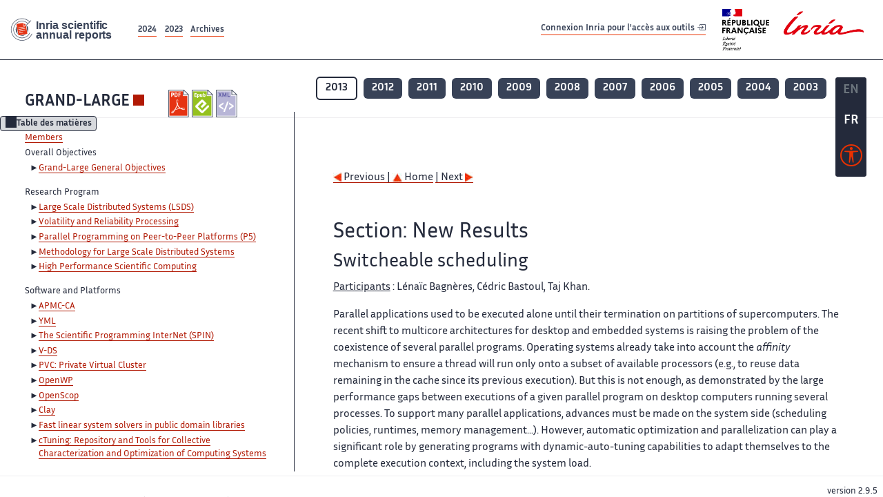

--- FILE ---
content_type: text/html; charset=UTF-8
request_url: https://radar.inria.fr/report/2013/grand-large/uid59.html
body_size: 6691
content:
<!DOCTYPE html>
<html lang="fr">
	<head>
		<meta charset="UTF-8">
		<title>
			 GRAND-LARGE - 2013  - Rapport annuel d'activité 		</title>
		<meta name="viewport" content="width=device-width, initial-scale=1">
		<meta name="description" content="">
		<meta property="og:url" content="">
		<meta name="author" content="">
		<meta name="Keywords" content="">
		<meta name="Robots" content="">
					<link rel="shorticut icon" href="/images/favicon.ico">
			<link rel="stylesheet" href="/fonts/InriaSansWeb/fonts.css"/>
			<link rel="stylesheet" href="/build/app.c98f9684.css">
			<link rel="stylesheet" href="/build/accessconfig-css.d2939d14.css">

							<script src="/build/runtime.c74bae4c.js" defer></script><script src="/build/450.50132919.js" defer></script><script src="/build/625.5c116b42.js" defer></script><script src="/build/760.5f177bf5.js" defer></script><script src="/build/585.4025f623.js" defer></script><script src="/build/app.9d54d9e5.js" defer></script>
			<script src="/build/177.e6786253.js" defer></script><script src="/build/accessconfig-js.583128eb.js" defer></script>
				    <!-- extra head for year 2013-->
    <script id="MathJax-script" defer src="https://cdn.jsdelivr.net/npm/mathjax@3/es5/tex-mml-chtml.js"></script>
    <script src="/build/hide-button.536b20e4.js" defer></script>
            <link rel="stylesheet" href="/build/raweb.b7cc174e.css">
        <!-- end extra head -->

	</head>
	<body id="body">

		<nav role="navigation" id="nav-quick-access">
    <ul class="list-unstyled">
        <li><a class="quick-access-link" href="#main-content">Contenu principal</a></li>
        <li><a class="quick-access-link" href="/sitemap">Plan du site</a></li>
        <li><a class="quick-access-link" href="/accessibilite">Accessibilité</a></li>
        <li><a class="quick-access-link" href="/search">Rechercher</a></li>
    </ul>
</nav>

		<div id="settings" class="d-flex flex-column">
                        <a id= "change-to-lang" title=" EN: utiliser la langue anglaise"
               href="/change-locale/en"
               class=" text-decoration-none border-0  fs-19px">
                <span class="fw-bold  text-secondary ">EN</span>
            </a>
                                <span id= "current-lang" class="current-lang fw-bold  text-white text-decoration-none border-0  fs-19px"
                  title="Langue actuelle fr">FR</span>
                <div id="accessconfig" data-accessconfig-buttonname="Paramètres d&#039;accessibilité"
         data-accessconfig-params='{ "Prefix" : "a42-ac", "ContainerClass" : "","ModalCloseButton" : "","ModalTitle" : "","FormFieldset" : "","FormFieldsetLegend" : "","FormRadio" : "", "Justification": false, "Contrast": false}'>
        <button title="Accessibilité" class="bg-transparent border-0 "
                data-accessconfig-button="true">
            <i aria-hidden="true"  class="bi bi-universal-access-circle a11y-icon"></i>
        </button>
    </div>
</div>
		<div id="radar-rex-app">
			<nav role="navigation" id="nav-quick-access">
    <ul class="list-unstyled">
        <li><a class="quick-access-link" href="#main-content">Contenu principal</a></li>
        <li><a class="quick-access-link" href="/sitemap">Plan du site</a></li>
        <li><a class="quick-access-link" href="/accessibilite">Accessibilité</a></li>
        <li><a class="quick-access-link" href="/search">Rechercher</a></li>
    </ul>
</nav>

			<div id="settings" class="d-flex flex-column">
                        <a id= "change-to-lang" title=" EN: utiliser la langue anglaise"
               href="/change-locale/en"
               class=" text-decoration-none border-0  fs-19px">
                <span class="fw-bold  text-secondary ">EN</span>
            </a>
                                <span id= "current-lang" class="current-lang fw-bold  text-white text-decoration-none border-0  fs-19px"
                  title="Langue actuelle fr">FR</span>
                <div id="accessconfig" data-accessconfig-buttonname="Paramètres d&#039;accessibilité"
         data-accessconfig-params='{ "Prefix" : "a42-ac", "ContainerClass" : "","ModalCloseButton" : "","ModalTitle" : "","FormFieldset" : "","FormFieldsetLegend" : "","FormRadio" : "", "Justification": false, "Contrast": false}'>
        <button title="Accessibilité" class="bg-transparent border-0 "
                data-accessconfig-button="true">
            <i aria-hidden="true"  class="bi bi-universal-access-circle a11y-icon"></i>
        </button>
    </div>
</div>
			<div class="d-flex flex-column align-items-stretch wrapper">
				<header>
					<nav role="navigation" class="navbar navbar-expand-lg navbar-light bg-white border-top-0 border-end-0 border-start-0 navbarHtmlContent navbar-desktop-nav">
	<div class="container-fluid">
		<a class="navbar-brand border-white navbar-brand-link" href="/" title="Page d&#039;accueil - Rapports scientifiques annuels Inria"><img lang="en" src="/build/images/REx_icon.svg" class="logoRexRadarExploitation" alt="Inria scientific annual reports"></a>
		<button id="offcanvas-main-menu-button" class="navbar-toggler shadow-none btn-navbar-toogler border-white" data-bs-toggle="offcanvas" data-bs-target="#offcanvas-main-menu" title="Voir le menu" aria-controls="offcanvas-main-menu">
			<span class="navbar-toggler-icon"></span>
		</button>

		<div class="collapse navbar-collapse">
			<ul class="navbar-nav me-auto mb-2 mb-lg-0 d-flex flex-row archive-list-year">
                   <li class="nav-item mt-3">
            <a class="fw-bold nav-link underlineHref"
               href="/archive/2024"
               title="2024 annual reports">
                2024
            </a>
        </li>
             
              
                   <li class="nav-item mt-3">
            <a class="fw-bold nav-link underlineHref"
               href="/archive/2023"
               title="2023 annual reports">
                2023
            </a>
        </li>
             
              
        <li class="nav-item mt-3">
        <a class="nav-link fw-bold underlineHref" href="/archives"
           title="Toutes les archives">
            Archives        </a>
    </li>
</ul>
										<a id="login-link" href="/casauth" class="underlineHref fw-bold mb-4 me-4 navbar-brand mt-3 tools-link">
					Connexion Inria pour l&#039;accès aux outils
					<i aria-hidden="true" class="bi bi-box-arrow-in-right"></i>
				</a>
						<a class="navbar-brand logo-inria" href="https://www.inria.fr/fr" target="_blank">
				<img src="/images/RF-Inria_Logo_RVB.png" class="logoInria img-fluid" alt="Logo République Française Liberté Egalité Fraternité Inria">
			</a>
		</div>


	</div>
</nav>
<nav role="navigation" class="offcanvas offcanvas-start" data-bs-scroll="true" tabindex="-1" id="offcanvas-main-menu" aria-label="Main navigation">
	<div class="offcanvas-header">
		<a class="navbar-brand border-white" href="/" title="Page d&#039;accueil - Rapports scientifiques annuels Inria"><img src="/build/images/REx_icon.svg" lang="en" class="logoRexRadarExploitation" alt="Rapports annuels scientifique Inria"></a>
		<a target="_blank" href="https://www.inria.fr/fr" class="border-white fw-bold color-gris-fonce logo-inria" title="Inria home page}">
                        <img src="/images/RF-Inria_Logo_RVB.png" class="logoInria" alt="Inria">

        </a>
	</div>
	<div class="offcanvas-body">
		<ul class="list-group list-group-flush">
							<li class="list-group-item color-gris-fonce mt-2">
					<a href="/casauth" class="btn btn-primary shadow-none btn-sm w-100 border-0 bg-color-gris-fonce">
						Connexion Inria pour l&#039;accès aux outils
						<i aria-hidden="true" class="bi bi-box-arrow-in-right"></i>
					</a>
				</li>
						<li class="list-group-item fw-bold color-gris-fonce">
				<button data-bs-toggle="collapse" class="btn btn-light" data-bs-target="#ra-explanation-in-menu" aria-expanded="false" aria-controls="ra-explanation-in-menu">À propos des rapports d'activité					<i class="bi bi-chevron-down float-end mt-1 ms-3"></i>
				</button>

				<div class="collapse" id="ra-explanation-in-menu">
					<p class="p-2">
						Les équipes de recherche d&#039;Inria produisent un rapport d&#039;activité annuel présentant leurs activités et leurs résultats de l&#039;année. Ces rapports incluent les membres de l&#039;équipe, le programme scientifique, le logiciel développé par l&#039;équipe et les nouveaux résultats de l&#039;année. Le rapport décrit également les subventions, les contrats et les activités de diffusion et d&#039;enseignement. Enfin, le rapport donne la liste des publications de l&#039;année.					</p>
				</div>
			</li>
			<li class="list-group-item fw-bold color-gris-fonce">
				<button data-bs-toggle="collapse" class="btn btn-light" data-bs-target="#list-archive-mobile-menu" aria-expanded="false" aria-controls="list-archive-mobile-menu">Accès aux archives des rapports					<i class="bi bi-chevron-down float-end mt-1 ms-3"></i>
				</button>
			</li>
			<li class="collapse list-group-item " id="list-archive-mobile-menu">
				<div class="d-flex flex-wrap text-center year-short-list">
											<a class="nav-link fw-bold border-white color-rouge-fonce" href="/archive/2024" title="Rapports annuels 2024">
							2024
						</a>
											<a class="nav-link fw-bold border-white color-rouge-fonce" href="/archive/2023" title="Rapports annuels 2023">
							2023
						</a>
											<a class="nav-link fw-bold border-white color-rouge-fonce" href="/archive/2022" title="Rapports annuels 2022">
							2022
						</a>
											<a class="nav-link fw-bold border-white color-rouge-fonce" href="/archive/2021" title="Rapports annuels 2021">
							2021
						</a>
											<a class="nav-link fw-bold border-white color-rouge-fonce" href="/archive/2020" title="Rapports annuels 2020">
							2020
						</a>
									</div>
				<div class="list-group-item color-gris-fonce mt-2">
					<a href="/archives" class="fw-bold border-white color-gris-fonce">Toutes les archives</a>
				</div>
			</li>

						<li class="list-group-item color-gris-fonce mt-2">
				<a href="/sitemap" class="border-white fw-bold color-gris-fonce">Plan du site</a>
			</li>
			<li class="list-group-item color-gris-fonce mt-2">
				<a href="/mentions-legales" class="border-white fw-bold color-gris-fonce">Mentions légales</a>
			</li>
			<li class="list-group-item color-gris-fonce mt-2">
				<a href="/accessibilite" class="border-white fw-bold color-gris-fonce">Accessibilité
					- non
					                    conforme</a>
			</li>
			<li class="list-group-item mt-2">
				<div id="accessconfig-mobile" data-accessconfig-buttonname="Paramètres d’accessibilité" data-accessconfig-params='{ "Prefix" : "a42-ac", "ContainerClass" : "","ModalCloseButton" : "","ModalTitle" : "","FormFieldset" : "","FormFieldsetLegend" : "","FormRadio" : ""}'>
					<button class="bg-transparent border-0 fw-bold color-gris-fonce " data-accessconfig-button="true">
						<i aria-hidden="true" class="bi bi-universal-access-circle a11y-icon"></i>
						Paramètres d&#039;accessibilité
					</button>
				</div>

			</li>
			<li class="list-group-item fw-bold color-gris-fonce mt-2">
				<div class="d-flex flex-wrap justify-content-between">
																		<a href="/change-locale/en" class="text-decoration-none border-0" title="">
								<p class="fw-bold  color-rouge-fonce ">FRANCAIS</p>
							</a>
							|
							<a href="/change-locale/en" class="text-decoration-none border-0" title="Traduire en Anglais">
								<p class="fw-bold  color-rouge-fonce  float-end me-3">ANGLAIS</p>
							</a>
																										</div>

			</li>
		</ul>
	</div>
</nav>
									</header>
								<main id="main-content" class="scrollable-zone">     <div id="report-header" class="container-fluid hidden-in-mobile-view report-header">
        <div id="report-info-wrapper" class="row">
            <div class="col-lg-4">
                <div class="report-links">
                    <a href="https://inria.fr/en/grand-large" class="fw-bold border-white link-to-team-site"
                       lang="fr" target="_blank"
                       title="Site web de l&#039;équipe GRAND-LARGE">GRAND-LARGE</a>
                    <section
        class="report-document-section"
     aria-label="Documents du rapport grand-large 2013"
     title="Documents du rapport grand-large 2013">
    <ul class="document-list">
                                            <li>
                    <a href="/rapportsactivite/RA2013/grand-large/grand-large.pdf" target="_blank"  title="version PDF" class="border-white">
                        <img src="/images/Pdf_picto_x2.png"
                             alt="version PDF"
                             class="picto-document me-1">
                    </a>
                </li>
                                                                                    <li>
                    <a href="/rapportsactivite/RA2013/grand-large/grand-large.epub"
                       title="Version ePub"
                       class="border-white">
                        <img src=" /images/Epub_picto_x2.png"
                             alt="Version ePub" class="picto-document me-1">
                    </a>
                </li>
                                                                                                                                <li>
                    <a href="/rapportsactivite/RA2013/grand-large/grand-large.xml" target="_blank" title="Version XML"
                       class="border-white">
                        <img src="/images/Xml_picto_x2.png"
                             alt="Version XML" class="picto-document me-1">
                    </a>
                </li>
                        </ul>
</section>


                </div>
            </div>
            <div class="col">
                    <nav role='navigation'
         class="text-center report-year-list"
         aria-label="Rapports de l&#039;équipe grand-large par année">
        <ul class="list-unstyled">
                                                <li class="selected-year d-inline-flex" title="grand-large 2013: année sélectionnée">
                        <span class="border-0 fw-bold text-decoration-none">2013</span>
                    </li>
                                                                <li class="unselected-year d-inline-flex">
                        <a href="/report/2012/grand-large" title="2012 (nouvel onglet) "
                           class="text-white border-0 fw-bold text-decoration-none" target="_blank">2012</a>
                    </li>
                                                                <li class="unselected-year d-inline-flex">
                        <a href="/report/2011/grand-large" title="2011 (nouvel onglet) "
                           class="text-white border-0 fw-bold text-decoration-none" target="_blank">2011</a>
                    </li>
                                                                <li class="unselected-year d-inline-flex">
                        <a href="/report/2010/grand-large" title="2010 (nouvel onglet) "
                           class="text-white border-0 fw-bold text-decoration-none" target="_blank">2010</a>
                    </li>
                                                                <li class="unselected-year d-inline-flex">
                        <a href="/report/2009/grand-large" title="2009 (nouvel onglet) "
                           class="text-white border-0 fw-bold text-decoration-none" target="_blank">2009</a>
                    </li>
                                                                <li class="unselected-year d-inline-flex">
                        <a href="/report/2008/grand-large" title="2008 (nouvel onglet) "
                           class="text-white border-0 fw-bold text-decoration-none" target="_blank">2008</a>
                    </li>
                                                                <li class="unselected-year d-inline-flex">
                        <a href="/report/2007/grand-large" title="2007 (nouvel onglet) "
                           class="text-white border-0 fw-bold text-decoration-none" target="_blank">2007</a>
                    </li>
                                                                <li class="unselected-year d-inline-flex">
                        <a href="/report/2006/grand-large" title="2006 (nouvel onglet) "
                           class="text-white border-0 fw-bold text-decoration-none" target="_blank">2006</a>
                    </li>
                                                                <li class="unselected-year d-inline-flex">
                        <a href="/report/2005/grand-large" title="2005 (nouvel onglet) "
                           class="text-white border-0 fw-bold text-decoration-none" target="_blank">2005</a>
                    </li>
                                                                <li class="unselected-year d-inline-flex">
                        <a href="/report/2004/grand-large" title="2004 (nouvel onglet) "
                           class="text-white border-0 fw-bold text-decoration-none" target="_blank">2004</a>
                    </li>
                                                                <li class="unselected-year d-inline-flex">
                        <a href="/report/2003/grand-large" title="2003 (nouvel onglet) "
                           class="text-white border-0 fw-bold text-decoration-none" target="_blank">2003</a>
                    </li>
                                    </ul>
    </nav>

            </div>
        </div>
    </div>
    <span id="button-toggle-toc-wrapper" class="hidden-in-mobile-view">
            <button id="button-toggle-toc"
                    class="hide-button btn shadow-none btn-sm"
                    data-element-id="ra-toc"
                    data-initial-state="open"
                    data-open-title="Table des matières"
                    data-aria-label-open="Ouvrir la table des matières"
                    data-close-title="Table des matières"
                    data-aria-label-close="Fermer la table des matières"
            ></button>
        </span>

        <div id="toc-in-mobile-view"
     class="show-in-mobile-view">
    <div class="d-flex flex-wrap justify-content-between ">
        <h5 class="mt-2"><a href="http://grand-large.lri.fr" class="fw-bold border-white"
                            title="Site web de l&#039;équipe grand-large%"
                            target="_blank">GRAND-LARGE - 2013 </a></h5>
        <nav role="navigation" aria-label="Accès au sommaire">
            <button class="btn btn-danger btn-sm shadow-none bg-transparent text-dark float-end fw-bold mt-1 border-2 rounded border-color-orange-inria"
                    data-bs-toggle="offcanvas" data-bs-target="#mobile-menu-html-content"

                    aria-controls="mobile-menu-html-content">Sommaire</button>
        </nav>
    </div>
    <div class="offcanvas offcanvas-end"
         aria-label="Table des matières"
         tabindex="-1"
         id="mobile-menu-html-content">
        <div class="offcanvas-header">
            <h5 lang="fr"><a href="http://grand-large.lri.fr" class="fw-bold border-white"
                                                   title="Site web de l&#039;équipe grand-large%"
                                                   target="_blank">GRAND-LARGE - 2013 </a>
            </h5>
            <button type="button" class="btn-close text-reset" data-bs-dismiss="offcanvas"
                    aria-label="Fermer"></button>
        </div>
        <div class="offcanvas-body">
            <div class="tdmdiv">
      <div class="logo">
        <a href="http://www.inria.fr">
          <img alt="Inria" src="/rapportsactivite/RA2013/grand-large/../static/img/icons/logo_INRIA-coul.jpg" style="align:bottom; border:none"></img>
        </a>
      </div>
      <div class="TdmEntry">
        <div class="tdmentete">
          <a href="uid0.html">Project-Team Grand-large</a>
        </div>
        <span>
          <a href="uid1.html">Members</a>
        </span>
      </div>
      <div class="TdmEntry">Overall Objectives<ul><li><a href="./uid3.html">Grand-Large General Objectives</a></li></ul></div>
      <div class="TdmEntry">Research Program<ul><li><a href="uid15.html&#xA;&#x9;&#x9;  ">Large Scale Distributed Systems (LSDS)</a></li><li><a href="uid20.html&#xA;&#x9;&#x9;  ">Volatility and Reliability Processing</a></li><li><a href="uid31.html&#xA;&#x9;&#x9;  ">Parallel Programming on Peer-to-Peer Platforms (P5)</a></li><li><a href="uid35.html&#xA;&#x9;&#x9;  ">Methodology for Large Scale Distributed Systems</a></li><li><a href="uid39.html&#xA;&#x9;&#x9;  ">High Performance Scientific Computing</a></li></ul></div>
      <div class="TdmEntry">Software and Platforms<ul><li><a href="uid45.html&#xA;&#x9;&#x9;  ">APMC-CA</a></li><li><a href="uid46.html&#xA;&#x9;&#x9;  ">YML</a></li><li><a href="uid47.html&#xA;&#x9;&#x9;  ">The Scientific Programming InterNet (SPIN)</a></li><li><a href="uid48.html&#xA;&#x9;&#x9;  ">V-DS</a></li><li><a href="uid49.html&#xA;&#x9;&#x9;  ">PVC: Private Virtual Cluster</a></li><li><a href="uid50.html&#xA;&#x9;&#x9;  ">OpenWP</a></li><li><a href="uid52.html&#xA;&#x9;&#x9;  ">OpenScop</a></li><li><a href="uid53.html&#xA;&#x9;&#x9;  ">Clay</a></li><li><a href="uid54.html&#xA;&#x9;&#x9;  ">
        
Fast linear system solvers in public domain libraries
      </a></li><li><a href="uid55.html&#xA;&#x9;&#x9;  ">
        cTuning: Repository and Tools for Collective Characterization and Optimization of Computing Systems
      </a></li></ul></div>
      <div class="TdmEntry">New Results<ul><li><a href="uid57.html&#xA;&#x9;&#x9;  ">Automated Code Generation for Lattice Quantum Chromodynamics</a></li><li><a href="uid58.html&#xA;&#x9;&#x9;  ">A Fine-grained Approach for Power Consumption Analysis and Prediction</a></li><li class="tdmActPage"><a href="uid59.html&#xA;&#x9;&#x9;  ">Switcheable scheduling</a></li><li><a href="uid60.html&#xA;&#x9;&#x9;  ">Solving Navier-Stokes equations on heterogeneous parallel architectures</a></li><li><a href="uid61.html&#xA;&#x9;&#x9;  ">Optimizing NUMA effects in dense linear algebra software</a></li></ul></div>
      <div class="TdmEntry">Partnerships and Cooperations<ul><li><a href="uid63.html&#xA;&#x9;&#x9;  ">Regional Initiatives</a></li><li><a href="uid65.html&#xA;&#x9;&#x9;  ">National Initiatives</a></li><li><a href="uid69.html&#xA;&#x9;&#x9;  ">European Initiatives</a></li><li><a href="uid78.html&#xA;&#x9;&#x9;  ">International Initiatives</a></li><li><a href="uid83.html&#xA;&#x9;&#x9;  ">International Research Visitors</a></li></ul></div>
      <div class="TdmEntry">Dissemination<ul><li><a href="uid90.html&#xA;&#x9;&#x9;  ">Scientific Animation</a></li><li><a href="uid95.html&#xA;&#x9;&#x9;  ">Teaching - Supervision - Juries</a></li><li><a href="uid112.html&#xA;&#x9;&#x9;  ">Popularization</a></li></ul></div>
      <div class="TdmEntry">
        <div>Bibliography</div>
      </div>
      <div class="TdmEntry">
        <ul>
          <li>
            <a href="bibliography.html" id="tdmbibentmajor">Major publications</a>
          </li>
          <li>
            <a href="bibliography.html#year" id="tdmbibentyear">Publications of the year</a>
          </li>
          <li>
            <a href="bibliography.html#References" id="tdmbibentfoot">References in notes</a>
          </li>
        </ul>
      </div>
    </div>
        </div>
    </div>
</div>
    <div class="show-in-mobile-view">
            <nav role='navigation'
         class="text-center report-year-list"
         aria-label="Rapports de l&#039;équipe grand-large par année">
        <ul class="list-unstyled">
                                                <li class="selected-year d-inline-flex" title="grand-large 2013: année sélectionnée">
                        <span class="border-0 fw-bold text-decoration-none">2013</span>
                    </li>
                                                                <li class="unselected-year d-inline-flex">
                        <a href="/report/2012/grand-large" title="2012 (nouvel onglet) "
                           class="text-white border-0 fw-bold text-decoration-none" target="_blank">2012</a>
                    </li>
                                                                <li class="unselected-year d-inline-flex">
                        <a href="/report/2011/grand-large" title="2011 (nouvel onglet) "
                           class="text-white border-0 fw-bold text-decoration-none" target="_blank">2011</a>
                    </li>
                                                                <li class="unselected-year d-inline-flex">
                        <a href="/report/2010/grand-large" title="2010 (nouvel onglet) "
                           class="text-white border-0 fw-bold text-decoration-none" target="_blank">2010</a>
                    </li>
                                                                <li class="unselected-year d-inline-flex">
                        <a href="/report/2009/grand-large" title="2009 (nouvel onglet) "
                           class="text-white border-0 fw-bold text-decoration-none" target="_blank">2009</a>
                    </li>
                                                                <li class="unselected-year d-inline-flex">
                        <a href="/report/2008/grand-large" title="2008 (nouvel onglet) "
                           class="text-white border-0 fw-bold text-decoration-none" target="_blank">2008</a>
                    </li>
                                                                <li class="unselected-year d-inline-flex">
                        <a href="/report/2007/grand-large" title="2007 (nouvel onglet) "
                           class="text-white border-0 fw-bold text-decoration-none" target="_blank">2007</a>
                    </li>
                                                                <li class="unselected-year d-inline-flex">
                        <a href="/report/2006/grand-large" title="2006 (nouvel onglet) "
                           class="text-white border-0 fw-bold text-decoration-none" target="_blank">2006</a>
                    </li>
                                                                <li class="unselected-year d-inline-flex">
                        <a href="/report/2005/grand-large" title="2005 (nouvel onglet) "
                           class="text-white border-0 fw-bold text-decoration-none" target="_blank">2005</a>
                    </li>
                                                                <li class="unselected-year d-inline-flex">
                        <a href="/report/2004/grand-large" title="2004 (nouvel onglet) "
                           class="text-white border-0 fw-bold text-decoration-none" target="_blank">2004</a>
                    </li>
                                                                <li class="unselected-year d-inline-flex">
                        <a href="/report/2003/grand-large" title="2003 (nouvel onglet) "
                           class="text-white border-0 fw-bold text-decoration-none" target="_blank">2003</a>
                    </li>
                                    </ul>
    </nav>

        <section
        class="report-document-section"
     aria-label="Documents du rapport grand-large 2013"
     title="Documents du rapport grand-large 2013">
    <ul class="document-list">
                                            <li>
                    <a href="/rapportsactivite/RA2013/grand-large/grand-large.pdf" target="_blank"  title="version PDF" class="border-white">
                        <img src="/images/Pdf_picto_x2.png"
                             alt="version PDF"
                             class="picto-document me-1">
                    </a>
                </li>
                                                                                    <li>
                    <a href="/rapportsactivite/RA2013/grand-large/grand-large.epub"
                       title="Version ePub"
                       class="border-white">
                        <img src=" /images/Epub_picto_x2.png"
                             alt="Version ePub" class="picto-document me-1">
                    </a>
                </li>
                                                                                                                                <li>
                    <a href="/rapportsactivite/RA2013/grand-large/grand-large.xml" target="_blank" title="Version XML"
                       class="border-white">
                        <img src="/images/Xml_picto_x2.png"
                             alt="Version XML" class="picto-document me-1">
                    </a>
                </li>
                        </ul>
</section>


    </div>

        

    <div class="container-fluid" id="report-content" lang="en">
        <div class="row">
            <div id="ra-toc" class="col-lg-4 left-column">


                <div class="content-html-sidebar">
                    <div class="tdmdiv">
      <div class="logo">
        <a href="http://www.inria.fr">
          <img alt="Inria" src="/rapportsactivite/RA2013/grand-large/../static/img/icons/logo_INRIA-coul.jpg" style="align:bottom; border:none"></img>
        </a>
      </div>
      <div class="TdmEntry">
        <div class="tdmentete">
          <a href="uid0.html">Project-Team Grand-large</a>
        </div>
        <span>
          <a href="uid1.html">Members</a>
        </span>
      </div>
      <div class="TdmEntry">Overall Objectives<ul><li><a href="./uid3.html">Grand-Large General Objectives</a></li></ul></div>
      <div class="TdmEntry">Research Program<ul><li><a href="uid15.html&#xA;&#x9;&#x9;  ">Large Scale Distributed Systems (LSDS)</a></li><li><a href="uid20.html&#xA;&#x9;&#x9;  ">Volatility and Reliability Processing</a></li><li><a href="uid31.html&#xA;&#x9;&#x9;  ">Parallel Programming on Peer-to-Peer Platforms (P5)</a></li><li><a href="uid35.html&#xA;&#x9;&#x9;  ">Methodology for Large Scale Distributed Systems</a></li><li><a href="uid39.html&#xA;&#x9;&#x9;  ">High Performance Scientific Computing</a></li></ul></div>
      <div class="TdmEntry">Software and Platforms<ul><li><a href="uid45.html&#xA;&#x9;&#x9;  ">APMC-CA</a></li><li><a href="uid46.html&#xA;&#x9;&#x9;  ">YML</a></li><li><a href="uid47.html&#xA;&#x9;&#x9;  ">The Scientific Programming InterNet (SPIN)</a></li><li><a href="uid48.html&#xA;&#x9;&#x9;  ">V-DS</a></li><li><a href="uid49.html&#xA;&#x9;&#x9;  ">PVC: Private Virtual Cluster</a></li><li><a href="uid50.html&#xA;&#x9;&#x9;  ">OpenWP</a></li><li><a href="uid52.html&#xA;&#x9;&#x9;  ">OpenScop</a></li><li><a href="uid53.html&#xA;&#x9;&#x9;  ">Clay</a></li><li><a href="uid54.html&#xA;&#x9;&#x9;  ">
        
Fast linear system solvers in public domain libraries
      </a></li><li><a href="uid55.html&#xA;&#x9;&#x9;  ">
        cTuning: Repository and Tools for Collective Characterization and Optimization of Computing Systems
      </a></li></ul></div>
      <div class="TdmEntry">New Results<ul><li><a href="uid57.html&#xA;&#x9;&#x9;  ">Automated Code Generation for Lattice Quantum Chromodynamics</a></li><li><a href="uid58.html&#xA;&#x9;&#x9;  ">A Fine-grained Approach for Power Consumption Analysis and Prediction</a></li><li class="tdmActPage"><a href="uid59.html&#xA;&#x9;&#x9;  ">Switcheable scheduling</a></li><li><a href="uid60.html&#xA;&#x9;&#x9;  ">Solving Navier-Stokes equations on heterogeneous parallel architectures</a></li><li><a href="uid61.html&#xA;&#x9;&#x9;  ">Optimizing NUMA effects in dense linear algebra software</a></li></ul></div>
      <div class="TdmEntry">Partnerships and Cooperations<ul><li><a href="uid63.html&#xA;&#x9;&#x9;  ">Regional Initiatives</a></li><li><a href="uid65.html&#xA;&#x9;&#x9;  ">National Initiatives</a></li><li><a href="uid69.html&#xA;&#x9;&#x9;  ">European Initiatives</a></li><li><a href="uid78.html&#xA;&#x9;&#x9;  ">International Initiatives</a></li><li><a href="uid83.html&#xA;&#x9;&#x9;  ">International Research Visitors</a></li></ul></div>
      <div class="TdmEntry">Dissemination<ul><li><a href="uid90.html&#xA;&#x9;&#x9;  ">Scientific Animation</a></li><li><a href="uid95.html&#xA;&#x9;&#x9;  ">Teaching - Supervision - Juries</a></li><li><a href="uid112.html&#xA;&#x9;&#x9;  ">Popularization</a></li></ul></div>
      <div class="TdmEntry">
        <div>Bibliography</div>
      </div>
      <div class="TdmEntry">
        <ul>
          <li>
            <a href="bibliography.html" id="tdmbibentmajor">Major publications</a>
          </li>
          <li>
            <a href="bibliography.html#year" id="tdmbibentyear">Publications of the year</a>
          </li>
          <li>
            <a href="bibliography.html#References" id="tdmbibentfoot">References in notes</a>
          </li>
        </ul>
      </div>
    </div>
                </div>
            </div>
            <div id="ra-content" class="col-lg main-column scrollable-zone mt-3">
                <div class="content-report d-flex flex-column mt-1 ps-4 pe-4">
                    <div class="report-content">
                        <div id="main">
      
      
      <br></br>
      <div class="bottomNavigation">
        <div class="tail_aucentre">
          <a accesskey="P" href="./uid58.html"><img alt="previous" src="/rapportsactivite/RA2013/grand-large/../static/img/icons/previous_motif.jpg" style="align:bottom; border:none"></img> Previous | </a>
          <a accesskey="U" href="./uid0.html"><img alt="up" src="/rapportsactivite/RA2013/grand-large/../static/img/icons/up_motif.jpg" style="align:bottom; border:none"></img>  Home</a>
          <a accesskey="N" href="./uid60.html"> | Next <img alt="next" src="/rapportsactivite/RA2013/grand-large/../static/img/icons/next_motif.jpg" style="align:bottom; border:none"></img></a>
        </div>
        <br></br>
      </div>
      <div id="textepage">
        
        <h2>Section: 
      New Results</h2>
        <h3 class="titre3">Switcheable scheduling</h3>
        <p class="participants"><span class="part">Participants</span> :
	Lénaïc Bagnères, Cédric Bastoul, Taj Khan.</p>
        <p>Parallel applications used to be executed alone until their termination
on partitions of supercomputers. The recent shift to multicore architectures for
desktop and embedded systems is raising the problem of the coexistence
of several parallel programs. Operating systems already take into
account the <i>affinity</i> mechanism to ensure a thread will run
only onto a subset of available processors (e.g., to reuse data remaining in
the cache since its previous execution). But this is not enough, as demonstrated by the large
performance gaps between executions of a given parallel program on
desktop computers running several processes. To support many
parallel applications, advances must be made on the system side
(scheduling policies, runtimes, memory management...).
However, automatic optimization and parallelization can play a significant
role by generating programs with dynamic-auto-tuning capabilities to
adapt themselves to the complete execution context, including the system load.</p>
        <p>Our approach is to design at compile-time programs that can adapt
at run-time to the execution context. The originality of our solution
is to rely on <i>switcheable scheduling</i>, a selected set of
program restructuring which allows to swap between program versions
at some meeting points without backtracking. A first step selects
pertinent versions according to their performance behavior on some
execution contexts. The second step builds the auto-adaptive program
with the various versions. Then at runtime the program selects the
best version by a low overhead sampling and profiling of the versions,
ensuring every computation is useful.</p>
        <p>This work has been started at Paris-Sud University by Cédric Bastoul before
he joined the Inria CAMUS project team during this year. The first results have been presented in 2013
at the HiPEAC System Week and at the Rencontres Françaises de
Compilation.
</p>
      </div>
      
      <br></br>
      <div class="bottomNavigation">
        <div class="tail_aucentre">
          <a accesskey="P" href="./uid58.html"><img alt="previous" src="/rapportsactivite/RA2013/grand-large/../static/img/icons/previous_motif.jpg" style="align:bottom; border:none"></img> Previous | </a>
          <a accesskey="U" href="./uid0.html"><img alt="up" src="/rapportsactivite/RA2013/grand-large/../static/img/icons/up_motif.jpg" style="align:bottom; border:none"></img>  Home</a>
          <a accesskey="N" href="./uid60.html"> | Next <img alt="next" src="/rapportsactivite/RA2013/grand-large/../static/img/icons/next_motif.jpg" style="align:bottom; border:none"></img></a>
        </div>
        <br></br>
      </div>
    </div>
                    </div>
                </div>
            </div>
        </div>
    </div>
					</main>
				</div>
				<footer class="p-2 mt-2">
					<div class="d-flex flex-wrap gap-3">
	<nav role="navigation" id="footer-nav" class="flex-grow-1" aria-label="Footer">
		<ul>
			<li><a class="ms-3"href="/sitemap">Plan du site</a></li>
			<li><a class="ms-3"href="/mentions-legales">Mentions légales</a></li>

			<li><a lang="fr" class="ms-3"href="/accessibilite">Accessibilité : partiellement conforme</a></li>
		</ul>
	</nav>

	<p id="product-version" class="ml-auto">version
		2.9.5</p>

</div>
				</footer>
			</div>

		</body>
	</html>


--- FILE ---
content_type: text/css
request_url: https://radar.inria.fr/build/raweb.b7cc174e.css
body_size: 2517
content:
@charset "UTF-8";.color-gris-fonce{color:#242a3b!important}.color-rouge-fonce{color:#b11904}.bg-color-gris-fonce{background-color:#242a3b!important}.border-gris-fonce{border-color:#242a3b!important}.border-color-orange-inria{border-color:#e83101}#report-content{position:fixed;top:10.1em}@media (max-width:991px){main{padding-top:10.1em!important}#report-content{position:unset}}@media (min-width:992px){#ra-content,#ra-toc{max-height:calc(100vh - 12.4em)}}#ra-toc{border-right:1px solid #242a3b}@media (max-width:991px){#ra-toc{display:none}}#report-header{background:#fff;height:4em;position:fixed;top:6.1em}#toc-wrap{padding-top:2em}#mobile-menu-html-content{top:6.1em}#report-info-wrapper{background:#fff;border-bottom:1px solid #eeedf0;padding-top:1ex}@media (max-width:991px){#ra-content{padding-top:1ex}}#toc-in-mobile-view{background:#fff;display:block;height:4em;padding:1ex 1em;position:fixed;top:6.1em;width:100%}@media (min-width:992px){#toc-in-mobile-view{display:none}}#button-toggle-toc-wrapper{background:#fff;display:inline-block;height:2em;position:fixed;top:10.1em;z-index:1000}@media (max-width:991px){#button-toggle-toc-wrapper{display:none}}#button-toggle-toc-wrapper #button-toggle-toc{background:#fff;background:rgba(56,66,87,.2);border:1px solid #242a3b;color:#242a3b;font-size:small;font-weight:700;margin-left:0;margin-top:1ex;padding:0 1ex}#button-toggle-toc-wrapper #button-toggle-toc[aria-expanded=false]:after{background-color:#242a3b;content:"";display:inline-block;height:1rem;mask-image:url(/build/images/bootstrap-icon-arrow-bar-right.2707f8f6.svg);vertical-align:sub;width:1rem}#button-toggle-toc-wrapper #button-toggle-toc[aria-expanded=true]:before{background-color:#242a3b;content:"";display:inline-block;height:1rem;mask-image:url(/build/images/bootstrap-icon-arrow-bar-left.9a83c90e.svg);vertical-align:sub;width:1rem}nav.report-year-list{margin-right:4vw}nav.report-year-list li{border-radius:6px;margin:5px 3px;padding:3px 12px}nav.report-year-list li.selected-year{border:2px solid;color:#242a3b}nav.report-year-list li.unselected-year{background:#384257}#menu-list-report-mobile{list-style:none}@media screen and (max-width:990px){nav.report-year-list ul{background:#eeedf0;margin-bottom:1ex}nav.report-year-list li.selected-year,nav.report-year-list li.unselected-year{margin-top:10px}}.picto-document{height:2.5em}.link-to-team-site{font-size:x-large;margin-left:1em}.document-list{display:inline-flex;list-style:none;margin-bottom:0}@media (max-width:990px){.document-list{margin-left:2rem;margin-top:1ex}}.document-list li{display:inline-flex}.document-list li a{border:none}.report-document-section,.report-links nav{display:inline-flex}.tdmdiv{flex:1 10;font-size:smaller;padding-top:2em}#ra-content .report-content{padding-top:1em}.publis h1,.tdmdiv h1{font-size:150%}.publis mark,.tdmdiv mark{background-color:#b11904;width:100%}.publis h2,.publis mark,.tdmdiv h2,.tdmdiv mark{color:#fff;font-size:1em;font-weight:700;padding:.2em .5em}.publis h2,.tdmdiv h2{background:none repeat scroll 0 0 #b11904;float:left}.publis h3,.tdmdiv h3{clear:both;color:#b11904;font-size:1.4em;font-weight:400;margin:1em 0 .5em}.publis h4,.tdmdiv h4{font-size:120%;font-style:italic;font-weight:400;margin-bottom:0;margin-left:-.4em;margin-top:20px}.publis h5,.tdmdiv h5{font-size:110%;margin-bottom:.5em;margin-top:.5em}.publis h6,.tdmdiv h6{font-size:100%;font-style:italic;font-weight:400;margin-bottom:0;margin-left:-.4em;margin-top:20px}.publis #textepage,.tdmdiv #textepage{background-color:#f5f5f5;margin-top:1em;padding:1em}.publis ul,.tdmdiv ul{margin-top:2em}.publis li ul,.tdmdiv li ul{margin-bottom:2em;margin-top:0}.publis dd ul,.tdmdiv dd ul{margin-top:1em}.publis .center,.tdmdiv .center{text-align:center}.publis .logo,.tdmdiv .logo{display:none}.publis div.mathdisplay table,.publis div.mathdisplay td,.publis div.mathdisplay tr,.tdmdiv div.mathdisplay table,.tdmdiv div.mathdisplay td,.tdmdiv div.mathdisplay tr{border:none}.publis td,.publis tr,.tdmdiv td,.tdmdiv tr{border:1px solid}.publis table,.tdmdiv table{border:1px solid;border-collapse:collapse;empty-cells:show}.publis table.objectContainer,.tdmdiv table.objectContainer{border:none;margin:0;width:80%}.publis table.objectContainer td,.publis table.objectContainer tr,.tdmdiv table.objectContainer td,.tdmdiv table.objectContainer tr{border:none;margin:0}.publis table.objectContainer table,.tdmdiv table.objectContainer table{border:none}.publis .tdmActPage,.tdmdiv .tdmActPage{background-color:#f5f5f5;margin-left:4px;margin-top:3px}.publis div.TdmEntry,.tdmdiv div.TdmEntry{margin-left:4px;margin-top:3px}.publis div.TdmEntry ul li,.tdmdiv div.TdmEntry ul li{list-style-type:"►"}.publis .smallcap,.tdmdiv .smallcap{font-variant:small-caps}.publis div.tdmentete,.tdmdiv div.tdmentete{display:none;font-size:large;font-weight:700;margin-bottom:1em;text-align:center}.publis div.acompleter,.tdmdiv div.acompleter{background:#ffe3d1;border-color:#f60;border-style:solid}.publis a:active,.publis a:link,.publis a:visited,.tdmdiv a:active,.tdmdiv a:link,.tdmdiv a:visited{color:#b11904}.publis ul,.tdmdiv ul{margin-left:10px;margin-top:0;padding-left:10px;padding-top:0}.publis .NavigationIcones,.tdmdiv .NavigationIcones{margin:0;padding:0;width:30%}.publis .bottomNavigation,.tdmdiv .bottomNavigation{margin-left:0;width:100%}.publis .bottomNavigation br,.tdmdiv .bottomNavigation br{display:none}.publis .bottomNavigation a:active,.publis .bottomNavigation a:link,.publis .bottomNavigation a:visited,.tdmdiv .bottomNavigation a:active,.tdmdiv .bottomNavigation a:link,.tdmdiv .bottomNavigation a:visited{color:#000;text-decoration:none}.publis #folderIconRef,.tdmdiv #folderIconRef{border:0;float:left}.publis #folderIconRef:link,.publis #folderIconRef:visited,.tdmdiv #folderIconRef:link,.tdmdiv #folderIconRef:visited{color:#ddd}.publis .mainentete,.tdmdiv .mainentete{margin-bottom:30px}.publis .folderButtons,.tdmdiv .folderButtons{background-color:#bcbcf9;height:60px;position:absolute;right:12px;top:14px;width:180px}.publis .folderLine,.tdmdiv .folderLine{color:#000}.publis .folderText,.tdmdiv .folderText{font-size:smaller;text-align:right}.publis #recherche,.tdmdiv #recherche{float:right}.publis #head_adroite,.tdmdiv #head_adroite{valign:top;float:right;text-align:right}.publis #head_agauche,.tdmdiv #head_agauche{valign:top;float:left}.publis #head_aucentre,.tdmdiv #head_aucentre{valign:bottom;font-size:smaller;margin-top:50px;text-align:center;width:100%}.publis #tail_agauche,.tdmdiv #tail_agauche{float:left}.publis #tail_adroite,.tdmdiv #tail_adroite{float:right}.publis div.tail_aucentre,.tdmdiv div.tail_aucentre{font-size:smaller;margin-left:auto;margin-right:auto;text-align:center;width:18em}.publis .bold,.tdmdiv .bold{font-weight:700}.publis .it,.tdmdiv .it{font-style:italic}.publis .highlight,.tdmdiv .highlight{background-color:#ff0}ul.raweb-biblio{list-style:none}ul.raweb-biblio li{margin-bottom:1em}ul.raweb-biblio li .bibitem-content{display:inline-block;vertical-align:top;width:calc(100% - 4em)}ul.raweb-biblio li .bibitem-label-number{display:inline-block;width:3em}ul.raweb-biblio li .bibitem-label-number:before{content:"["}ul.raweb-biblio li .bibitem-label-number:after{content:"] "}ul.raweb-biblio li br{content:"";display:block;line-height:.3}div.best2{color:#02405a;font-style:italic;margin-bottom:1em;margin-top:.5em;padding:7px}.best{background-color:#b4cbd4;color:#000;margin-left:-.5em;padding-left:.5em;padding-top:.5em}dl{margin-left:-.7em}.journal,.title-mono{font-style:italic}.part{text-decoration:underline}p{margin-top:5px}caption{font-size:80%}.personbold{font-weight:700}div.best-pap{font-variant:small-caps;margin-bottom:-8px}p.moreinfo{margin-bottom:2em;margin-top:1em}ul.sanspuceslist{list-style-type:none;margin-top:1.7em}ul li{margin-top:1.5em}div.TdmEntry ul li{margin-top:.2em}div.Keywordspage1 ul li,div.Keywordspage2 ul li{margin-top:0}div.Keywordspage1 ul,div.Keywordspage2 ul{margin-top:.1em}ol{margin-top:1.5em}span.definition,span.definition1{font-weight:700}span.definition1{font-weight:400}.mainpage1{background-color:#f5f5f5;background-image:url(/build/images/accueil-fond.cb15d8ef.jpg);background-position:0 0;background-repeat:no-repeat;margin-bottom:0;margin-top:0;padding:15px 15px 0}div.Projetpage1{margin-left:5em}div.Titrepage1{color:#b11904;font-size:130%;margin-left:0;padding-top:.4em}div.ProjetCourtpage1{font-size:130%;margin-top:14px}div.ProjetLongpage1{background:none;font-size:130%;font-variant:small-caps;font-weight:400;height:165px;margin-top:10px}div.DescriptionTeam{background:none;font-size:70%;font-variant:normal;font-weight:400}div.CRpage1{height:90px;margin-left:100px}div.partner{height:150px;margin-left:190px}div.domainepage1{font-weight:400;height:104px;margin-left:360px}div.Keywordspage{font-variant:small-caps;margin-left:80px}div.Keywordspage1{float:left;margin-left:100px;width:40%}div.Keywordspage2{float:left;margin-right:100px;width:40%}div.moreinfo1{Margin-bottom:.5em;font-style:italic}table.qrcode{border:none;color:#b11904;font-size:80%;font-variant:normal}table.qrcode td{border:none;padding:0 10px;text-align:center}table.qrcode tr{border:none;margin-left:260px}li p{margin-top:-1em}@media screen and (min-width:375px) and (max-width:812px){#main{flex:3;margin-left:unset;margin-top:unset;width:89vw}}